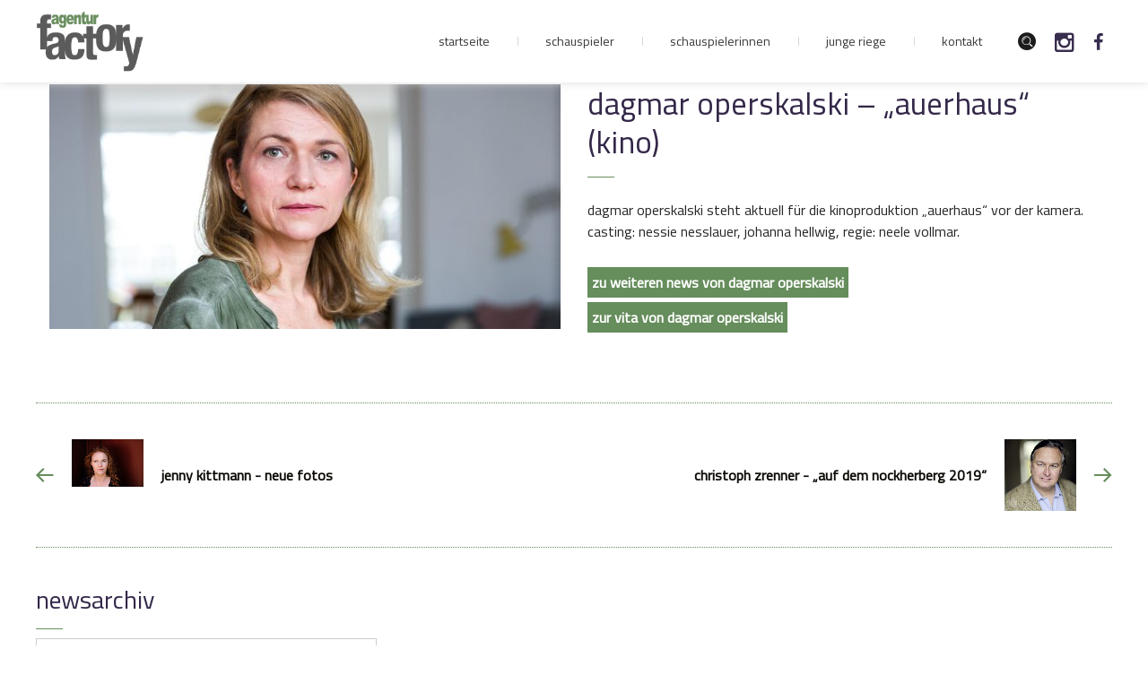

--- FILE ---
content_type: text/html; charset=UTF-8
request_url: https://www.agenturfactory.de/dagmar-operskalski-auerhaus-kino/
body_size: 7739
content:
<!DOCTYPE html>
<!--[if IE ]>
<html class="ie" dir="ltr" lang="de"
	prefix="og: https://ogp.me/ns#" >
<![endif]-->
<!--[if !IE]><!-->
<html dir="ltr" lang="de"
	prefix="og: https://ogp.me/ns#" >
<!--<![endif]-->
<head>
	<meta charset="UTF-8">
	<meta name="viewport" content="user-scalable=no, initial-scale=1, maximum-scale=1, minimum-scale=1, width=device-width, height=device-height"/>
	<meta name="HandheldFriendly" content="true"/>
	<meta http-equiv="X-UA-Compatible" content="IE=edge">
								<link rel="shortcut icon" href="https://www.agenturfactory.de/wp-content/uploads/2017/03/fav.png">
		
			<link rel="profile" href="http://gmpg.org/xfn/11">
	<link rel="pingback" href="https://www.agenturfactory.de/xmlrpc.php">
		<title>dagmar operskalski &#8211; &#8222;auerhaus&#8220; (kino) | agentur factory</title>

		<!-- All in One SEO 4.2.9 - aioseo.com -->
		<meta name="robots" content="max-image-preview:large" />
		<link rel="canonical" href="https://www.agenturfactory.de/dagmar-operskalski-auerhaus-kino/" />
		<meta name="generator" content="All in One SEO (AIOSEO) 4.2.9 " />
		<meta property="og:locale" content="de_DE" />
		<meta property="og:site_name" content="agentur factory | Schauspielagentur mit Sitz in Köln | Vermittlung von Schauspielern für Film-, Fernseh- und Theaterproduktionen" />
		<meta property="og:type" content="article" />
		<meta property="og:title" content="dagmar operskalski &#8211; &#8222;auerhaus&#8220; (kino) | agentur factory" />
		<meta property="og:url" content="https://www.agenturfactory.de/dagmar-operskalski-auerhaus-kino/" />
		<meta property="article:published_time" content="2019-03-11T11:14:58+00:00" />
		<meta property="article:modified_time" content="2019-03-12T14:12:16+00:00" />
		<meta name="twitter:card" content="summary" />
		<meta name="twitter:title" content="dagmar operskalski &#8211; &#8222;auerhaus&#8220; (kino) | agentur factory" />
		<!-- All in One SEO -->

<link rel="alternate" type="application/rss+xml" title="agentur factory &raquo; Feed" href="https://www.agenturfactory.de/feed/" />
<link rel="alternate" type="application/rss+xml" title="agentur factory &raquo; Kommentar-Feed" href="https://www.agenturfactory.de/comments/feed/" />
<script type="text/javascript">
window._wpemojiSettings = {"baseUrl":"https:\/\/s.w.org\/images\/core\/emoji\/14.0.0\/72x72\/","ext":".png","svgUrl":"https:\/\/s.w.org\/images\/core\/emoji\/14.0.0\/svg\/","svgExt":".svg","source":{"concatemoji":"https:\/\/www.agenturfactory.de\/wp-includes\/js\/wp-emoji-release.min.js?ver=6.1.9"}};
/*! This file is auto-generated */
!function(e,a,t){var n,r,o,i=a.createElement("canvas"),p=i.getContext&&i.getContext("2d");function s(e,t){var a=String.fromCharCode,e=(p.clearRect(0,0,i.width,i.height),p.fillText(a.apply(this,e),0,0),i.toDataURL());return p.clearRect(0,0,i.width,i.height),p.fillText(a.apply(this,t),0,0),e===i.toDataURL()}function c(e){var t=a.createElement("script");t.src=e,t.defer=t.type="text/javascript",a.getElementsByTagName("head")[0].appendChild(t)}for(o=Array("flag","emoji"),t.supports={everything:!0,everythingExceptFlag:!0},r=0;r<o.length;r++)t.supports[o[r]]=function(e){if(p&&p.fillText)switch(p.textBaseline="top",p.font="600 32px Arial",e){case"flag":return s([127987,65039,8205,9895,65039],[127987,65039,8203,9895,65039])?!1:!s([55356,56826,55356,56819],[55356,56826,8203,55356,56819])&&!s([55356,57332,56128,56423,56128,56418,56128,56421,56128,56430,56128,56423,56128,56447],[55356,57332,8203,56128,56423,8203,56128,56418,8203,56128,56421,8203,56128,56430,8203,56128,56423,8203,56128,56447]);case"emoji":return!s([129777,127995,8205,129778,127999],[129777,127995,8203,129778,127999])}return!1}(o[r]),t.supports.everything=t.supports.everything&&t.supports[o[r]],"flag"!==o[r]&&(t.supports.everythingExceptFlag=t.supports.everythingExceptFlag&&t.supports[o[r]]);t.supports.everythingExceptFlag=t.supports.everythingExceptFlag&&!t.supports.flag,t.DOMReady=!1,t.readyCallback=function(){t.DOMReady=!0},t.supports.everything||(n=function(){t.readyCallback()},a.addEventListener?(a.addEventListener("DOMContentLoaded",n,!1),e.addEventListener("load",n,!1)):(e.attachEvent("onload",n),a.attachEvent("onreadystatechange",function(){"complete"===a.readyState&&t.readyCallback()})),(e=t.source||{}).concatemoji?c(e.concatemoji):e.wpemoji&&e.twemoji&&(c(e.twemoji),c(e.wpemoji)))}(window,document,window._wpemojiSettings);
</script>
<style type="text/css">
img.wp-smiley,
img.emoji {
	display: inline !important;
	border: none !important;
	box-shadow: none !important;
	height: 1em !important;
	width: 1em !important;
	margin: 0 0.07em !important;
	vertical-align: -0.1em !important;
	background: none !important;
	padding: 0 !important;
}
</style>
	<link rel='stylesheet' id='wp-block-library-css' href='https://www.agenturfactory.de/wp-includes/css/dist/block-library/style.min.css?ver=6.1.9' type='text/css' media='all' />
<link rel='stylesheet' id='classic-theme-styles-css' href='https://www.agenturfactory.de/wp-includes/css/classic-themes.min.css?ver=1' type='text/css' media='all' />
<style id='global-styles-inline-css' type='text/css'>
body{--wp--preset--color--black: #000000;--wp--preset--color--cyan-bluish-gray: #abb8c3;--wp--preset--color--white: #ffffff;--wp--preset--color--pale-pink: #f78da7;--wp--preset--color--vivid-red: #cf2e2e;--wp--preset--color--luminous-vivid-orange: #ff6900;--wp--preset--color--luminous-vivid-amber: #fcb900;--wp--preset--color--light-green-cyan: #7bdcb5;--wp--preset--color--vivid-green-cyan: #00d084;--wp--preset--color--pale-cyan-blue: #8ed1fc;--wp--preset--color--vivid-cyan-blue: #0693e3;--wp--preset--color--vivid-purple: #9b51e0;--wp--preset--gradient--vivid-cyan-blue-to-vivid-purple: linear-gradient(135deg,rgba(6,147,227,1) 0%,rgb(155,81,224) 100%);--wp--preset--gradient--light-green-cyan-to-vivid-green-cyan: linear-gradient(135deg,rgb(122,220,180) 0%,rgb(0,208,130) 100%);--wp--preset--gradient--luminous-vivid-amber-to-luminous-vivid-orange: linear-gradient(135deg,rgba(252,185,0,1) 0%,rgba(255,105,0,1) 100%);--wp--preset--gradient--luminous-vivid-orange-to-vivid-red: linear-gradient(135deg,rgba(255,105,0,1) 0%,rgb(207,46,46) 100%);--wp--preset--gradient--very-light-gray-to-cyan-bluish-gray: linear-gradient(135deg,rgb(238,238,238) 0%,rgb(169,184,195) 100%);--wp--preset--gradient--cool-to-warm-spectrum: linear-gradient(135deg,rgb(74,234,220) 0%,rgb(151,120,209) 20%,rgb(207,42,186) 40%,rgb(238,44,130) 60%,rgb(251,105,98) 80%,rgb(254,248,76) 100%);--wp--preset--gradient--blush-light-purple: linear-gradient(135deg,rgb(255,206,236) 0%,rgb(152,150,240) 100%);--wp--preset--gradient--blush-bordeaux: linear-gradient(135deg,rgb(254,205,165) 0%,rgb(254,45,45) 50%,rgb(107,0,62) 100%);--wp--preset--gradient--luminous-dusk: linear-gradient(135deg,rgb(255,203,112) 0%,rgb(199,81,192) 50%,rgb(65,88,208) 100%);--wp--preset--gradient--pale-ocean: linear-gradient(135deg,rgb(255,245,203) 0%,rgb(182,227,212) 50%,rgb(51,167,181) 100%);--wp--preset--gradient--electric-grass: linear-gradient(135deg,rgb(202,248,128) 0%,rgb(113,206,126) 100%);--wp--preset--gradient--midnight: linear-gradient(135deg,rgb(2,3,129) 0%,rgb(40,116,252) 100%);--wp--preset--duotone--dark-grayscale: url('#wp-duotone-dark-grayscale');--wp--preset--duotone--grayscale: url('#wp-duotone-grayscale');--wp--preset--duotone--purple-yellow: url('#wp-duotone-purple-yellow');--wp--preset--duotone--blue-red: url('#wp-duotone-blue-red');--wp--preset--duotone--midnight: url('#wp-duotone-midnight');--wp--preset--duotone--magenta-yellow: url('#wp-duotone-magenta-yellow');--wp--preset--duotone--purple-green: url('#wp-duotone-purple-green');--wp--preset--duotone--blue-orange: url('#wp-duotone-blue-orange');--wp--preset--font-size--small: 13px;--wp--preset--font-size--medium: 20px;--wp--preset--font-size--large: 36px;--wp--preset--font-size--x-large: 42px;--wp--preset--spacing--20: 0.44rem;--wp--preset--spacing--30: 0.67rem;--wp--preset--spacing--40: 1rem;--wp--preset--spacing--50: 1.5rem;--wp--preset--spacing--60: 2.25rem;--wp--preset--spacing--70: 3.38rem;--wp--preset--spacing--80: 5.06rem;}:where(.is-layout-flex){gap: 0.5em;}body .is-layout-flow > .alignleft{float: left;margin-inline-start: 0;margin-inline-end: 2em;}body .is-layout-flow > .alignright{float: right;margin-inline-start: 2em;margin-inline-end: 0;}body .is-layout-flow > .aligncenter{margin-left: auto !important;margin-right: auto !important;}body .is-layout-constrained > .alignleft{float: left;margin-inline-start: 0;margin-inline-end: 2em;}body .is-layout-constrained > .alignright{float: right;margin-inline-start: 2em;margin-inline-end: 0;}body .is-layout-constrained > .aligncenter{margin-left: auto !important;margin-right: auto !important;}body .is-layout-constrained > :where(:not(.alignleft):not(.alignright):not(.alignfull)){max-width: var(--wp--style--global--content-size);margin-left: auto !important;margin-right: auto !important;}body .is-layout-constrained > .alignwide{max-width: var(--wp--style--global--wide-size);}body .is-layout-flex{display: flex;}body .is-layout-flex{flex-wrap: wrap;align-items: center;}body .is-layout-flex > *{margin: 0;}:where(.wp-block-columns.is-layout-flex){gap: 2em;}.has-black-color{color: var(--wp--preset--color--black) !important;}.has-cyan-bluish-gray-color{color: var(--wp--preset--color--cyan-bluish-gray) !important;}.has-white-color{color: var(--wp--preset--color--white) !important;}.has-pale-pink-color{color: var(--wp--preset--color--pale-pink) !important;}.has-vivid-red-color{color: var(--wp--preset--color--vivid-red) !important;}.has-luminous-vivid-orange-color{color: var(--wp--preset--color--luminous-vivid-orange) !important;}.has-luminous-vivid-amber-color{color: var(--wp--preset--color--luminous-vivid-amber) !important;}.has-light-green-cyan-color{color: var(--wp--preset--color--light-green-cyan) !important;}.has-vivid-green-cyan-color{color: var(--wp--preset--color--vivid-green-cyan) !important;}.has-pale-cyan-blue-color{color: var(--wp--preset--color--pale-cyan-blue) !important;}.has-vivid-cyan-blue-color{color: var(--wp--preset--color--vivid-cyan-blue) !important;}.has-vivid-purple-color{color: var(--wp--preset--color--vivid-purple) !important;}.has-black-background-color{background-color: var(--wp--preset--color--black) !important;}.has-cyan-bluish-gray-background-color{background-color: var(--wp--preset--color--cyan-bluish-gray) !important;}.has-white-background-color{background-color: var(--wp--preset--color--white) !important;}.has-pale-pink-background-color{background-color: var(--wp--preset--color--pale-pink) !important;}.has-vivid-red-background-color{background-color: var(--wp--preset--color--vivid-red) !important;}.has-luminous-vivid-orange-background-color{background-color: var(--wp--preset--color--luminous-vivid-orange) !important;}.has-luminous-vivid-amber-background-color{background-color: var(--wp--preset--color--luminous-vivid-amber) !important;}.has-light-green-cyan-background-color{background-color: var(--wp--preset--color--light-green-cyan) !important;}.has-vivid-green-cyan-background-color{background-color: var(--wp--preset--color--vivid-green-cyan) !important;}.has-pale-cyan-blue-background-color{background-color: var(--wp--preset--color--pale-cyan-blue) !important;}.has-vivid-cyan-blue-background-color{background-color: var(--wp--preset--color--vivid-cyan-blue) !important;}.has-vivid-purple-background-color{background-color: var(--wp--preset--color--vivid-purple) !important;}.has-black-border-color{border-color: var(--wp--preset--color--black) !important;}.has-cyan-bluish-gray-border-color{border-color: var(--wp--preset--color--cyan-bluish-gray) !important;}.has-white-border-color{border-color: var(--wp--preset--color--white) !important;}.has-pale-pink-border-color{border-color: var(--wp--preset--color--pale-pink) !important;}.has-vivid-red-border-color{border-color: var(--wp--preset--color--vivid-red) !important;}.has-luminous-vivid-orange-border-color{border-color: var(--wp--preset--color--luminous-vivid-orange) !important;}.has-luminous-vivid-amber-border-color{border-color: var(--wp--preset--color--luminous-vivid-amber) !important;}.has-light-green-cyan-border-color{border-color: var(--wp--preset--color--light-green-cyan) !important;}.has-vivid-green-cyan-border-color{border-color: var(--wp--preset--color--vivid-green-cyan) !important;}.has-pale-cyan-blue-border-color{border-color: var(--wp--preset--color--pale-cyan-blue) !important;}.has-vivid-cyan-blue-border-color{border-color: var(--wp--preset--color--vivid-cyan-blue) !important;}.has-vivid-purple-border-color{border-color: var(--wp--preset--color--vivid-purple) !important;}.has-vivid-cyan-blue-to-vivid-purple-gradient-background{background: var(--wp--preset--gradient--vivid-cyan-blue-to-vivid-purple) !important;}.has-light-green-cyan-to-vivid-green-cyan-gradient-background{background: var(--wp--preset--gradient--light-green-cyan-to-vivid-green-cyan) !important;}.has-luminous-vivid-amber-to-luminous-vivid-orange-gradient-background{background: var(--wp--preset--gradient--luminous-vivid-amber-to-luminous-vivid-orange) !important;}.has-luminous-vivid-orange-to-vivid-red-gradient-background{background: var(--wp--preset--gradient--luminous-vivid-orange-to-vivid-red) !important;}.has-very-light-gray-to-cyan-bluish-gray-gradient-background{background: var(--wp--preset--gradient--very-light-gray-to-cyan-bluish-gray) !important;}.has-cool-to-warm-spectrum-gradient-background{background: var(--wp--preset--gradient--cool-to-warm-spectrum) !important;}.has-blush-light-purple-gradient-background{background: var(--wp--preset--gradient--blush-light-purple) !important;}.has-blush-bordeaux-gradient-background{background: var(--wp--preset--gradient--blush-bordeaux) !important;}.has-luminous-dusk-gradient-background{background: var(--wp--preset--gradient--luminous-dusk) !important;}.has-pale-ocean-gradient-background{background: var(--wp--preset--gradient--pale-ocean) !important;}.has-electric-grass-gradient-background{background: var(--wp--preset--gradient--electric-grass) !important;}.has-midnight-gradient-background{background: var(--wp--preset--gradient--midnight) !important;}.has-small-font-size{font-size: var(--wp--preset--font-size--small) !important;}.has-medium-font-size{font-size: var(--wp--preset--font-size--medium) !important;}.has-large-font-size{font-size: var(--wp--preset--font-size--large) !important;}.has-x-large-font-size{font-size: var(--wp--preset--font-size--x-large) !important;}
.wp-block-navigation a:where(:not(.wp-element-button)){color: inherit;}
:where(.wp-block-columns.is-layout-flex){gap: 2em;}
.wp-block-pullquote{font-size: 1.5em;line-height: 1.6;}
</style>
<link rel='stylesheet' id='contact-form-7-css' href='https://www.agenturfactory.de/wp-content/plugins/contact-form-7/includes/css/styles.css?ver=5.3.2' type='text/css' media='all' />
<link rel='stylesheet' id='plugins-css' href='https://www.agenturfactory.de/wp-content/themes/faxhion/assets/css/plugins.css?ver=6.1.9' type='text/css' media='all' />
<link rel='stylesheet' id='fontawesome-css' href='https://www.agenturfactory.de/wp-content/themes/faxhion/assets/css/font-awesome.min.css?ver=6.1.9' type='text/css' media='all' />
<link rel='stylesheet' id='style-css' href='https://www.agenturfactory.de/wp-content/themes/faxhion/assets/css/main.css?ver=6.1.9' type='text/css' media='all' />
<link rel='stylesheet' id='faxhion-custom-css' href='https://www.agenturfactory.de/wp-content/themes/faxhion/assets/css/skin.php?ver=6.1.9' type='text/css' media='all' />
<link rel='stylesheet' id='ms-main-css' href='https://www.agenturfactory.de/wp-content/plugins/masterslider/public/assets/css/masterslider.main.css?ver=3.2.2' type='text/css' media='all' />
<link rel='stylesheet' id='ms-custom-css' href='https://www.agenturfactory.de/wp-content/uploads/masterslider/custom.css?ver=76.7' type='text/css' media='all' />
<link rel='stylesheet' id='custom-css-css' href='https://www.agenturfactory.de/wp-content/plugins/fabioshortcode/assets/css/custom.css?ver=6.1.9' type='text/css' media='all' />
<script type='text/javascript' src='https://www.agenturfactory.de/wp-includes/js/jquery/jquery.min.js?ver=3.6.1' id='jquery-core-js'></script>
<script type='text/javascript' src='https://www.agenturfactory.de/wp-includes/js/jquery/jquery-migrate.min.js?ver=3.3.2' id='jquery-migrate-js'></script>
<link rel="https://api.w.org/" href="https://www.agenturfactory.de/wp-json/" /><link rel="alternate" type="application/json" href="https://www.agenturfactory.de/wp-json/wp/v2/posts/22733" /><link rel="EditURI" type="application/rsd+xml" title="RSD" href="https://www.agenturfactory.de/xmlrpc.php?rsd" />
<link rel="wlwmanifest" type="application/wlwmanifest+xml" href="https://www.agenturfactory.de/wp-includes/wlwmanifest.xml" />
<meta name="generator" content="WordPress 6.1.9" />
<link rel='shortlink' href='https://www.agenturfactory.de/?p=22733' />
<link rel="alternate" type="application/json+oembed" href="https://www.agenturfactory.de/wp-json/oembed/1.0/embed?url=https%3A%2F%2Fwww.agenturfactory.de%2Fdagmar-operskalski-auerhaus-kino%2F" />
<link rel="alternate" type="text/xml+oembed" href="https://www.agenturfactory.de/wp-json/oembed/1.0/embed?url=https%3A%2F%2Fwww.agenturfactory.de%2Fdagmar-operskalski-auerhaus-kino%2F&#038;format=xml" />
<script>var ms_grabbing_curosr='https://www.agenturfactory.de/wp-content/plugins/masterslider/public/assets/css/common/grabbing.cur',ms_grab_curosr='https://www.agenturfactory.de/wp-content/plugins/masterslider/public/assets/css/common/grab.cur';</script>
<meta name="generator" content="MasterSlider 3.2.2 - Responsive Touch Image Slider" />
<meta name="generator" content="Powered by WPBakery Page Builder - drag and drop page builder for WordPress."/>
<!--[if lte IE 9]><link rel="stylesheet" type="text/css" href="https://www.agenturfactory.de/wp-content/plugins/js_composer/assets/css/vc_lte_ie9.min.css" media="screen"><![endif]--><!--[if IE 9]> <script>var _fusionParallaxIE9 = true;</script> <![endif]--><noscript><style type="text/css"> .wpb_animate_when_almost_visible { opacity: 1; }</style></noscript>	<!-- Le HTML5 shim, for IE6-8 support of HTML5 elements -->
	<!--[if IE]>
	<script src="https://www.agenturfactory.de/wp-content/themes/faxhion/assets/js/html5.js"></script>
	<![endif]-->
</head>
<body data-smoothscrolling class="post-template-default single single-post postid-22733 single-format-standard _masterslider _msp_version_3.2.2 group-blog singular no-page-tagline no-breadcrumbs wpb-js-composer js-comp-ver-5.4.7 vc_responsive" style="">
<div id="csmx-page">
	
<div class="container-fluid overlay" id="overlay">
    <div id="naviposition">

        <div id="mobilenavwrapper">
             <ul id="menu-hauptmenue" class="csmx-mobile-navigation dl-menu dl-menuopen"><li id="menu-item-18603" class="menu-item menu-item-type-post_type menu-item-object-page menu-item-home menu-item-18603"><a href="https://www.agenturfactory.de/">Startseite</a></li>
<li id="menu-item-18605" class="menu-item menu-item-type-post_type menu-item-object-page menu-item-18605"><a href="https://www.agenturfactory.de/schauspieler/">Schauspieler</a></li>
<li id="menu-item-19327" class="menu-item menu-item-type-post_type menu-item-object-page menu-item-19327"><a href="https://www.agenturfactory.de/schauspielerinnen/">Schauspielerinnen</a></li>
<li id="menu-item-19317" class="menu-item menu-item-type-post_type menu-item-object-page menu-item-19317"><a href="https://www.agenturfactory.de/junge-riege/">Junge Riege</a></li>
</ul>            <ul id="mobilekontaklink">
             <li><a href="https://www.agenturfactory.de/kontakt/">Kontakt</a></li>
            </ul>
            <ul id="metanav">
<!--
                <li><a href="#csmx-searchpopup" data-magnific-rel="inline" data-class="quick-search" id="quick_search">suche</a>
                    <aside id="csmx-searchpopup" class="mfp-hide">

                        <form method="get" action="http://www.agenturfactory.com/factory_2016/">
                            <label></label>
                            <input type="search" name="s" class="search-query" placeholder="Suchbegriff" value="">
                            <button type="submit"><i class="icon-quick-search"></i><i class="icon-search"></i>
                            </button>
                        </form>
                    </aside>
                </li>
-->
                <li>	<a href="#csmx-searchpopup" data-magnific-rel="inline" data-class="quick-search" id="quick_search"><i class="icon-quick-search"></i></a>
	<aside id="csmx-searchpopup" class="mfp-hide">
		<!-- search form -->
<form method="get" action="https://www.agenturfactory.de/">
	<label> </label>
	<input type="search" name="s" class="search-query" placeholder="Suchbegriff" value="">
	<button type="submit"><i class="icon-quick-search"></i><i class="icon-search"></i></button>
</form>
<!-- #search form -->	</aside>
</li>
                <li>
                   <a href="https://www.instagram.com/agenturfactory" target="_blank">
                        <i class="icon-instagram"></i>
                    </a>
                </li>
                <li>
                    <a href="https://www.facebook.com/agenturfactory" target="_blank">
                        <i class="icon-facebook"></i>
                    </a>
                </li>
                 
                
            </ul>
        </div>

    </div>
</div>		<!-- header -->
	<header class="csmx-header  header--light style1" 			data-header-slide-class="header--dark" data-offset="100" data-stick-class="header--slide"
			data-unstick-class="header--unslide">
				<div class="container">
			<!-- logo -->
<div class="csmx-logo-badge">
			<img data-retina="https://www.agenturfactory.de/wp-content/themes/faxhion/assets/images/logo-badge2x.png" src="https://www.agenturfactory.de/wp-content/themes/faxhion/assets/images/logo-badge.png" class="logoimg logo--light" alt="agentur factory">
	<img data-retina="https://www.agenturfactory.de/wp-content/themes/faxhion/assets/images/logo-dark-badge2x.png" src="https://www.agenturfactory.de/wp-content/themes/faxhion/assets/images/logo-dark-badge.png" class="logoimg logo--dark" alt="agentur factory">
</div>
<div class="csmx-logo">
		<a href="https://www.agenturfactory.de/">
		<img data-retina="https://www.agenturfactory.de/wp-content/uploads/2017/03/agenturfactory-logo.png" src="https://www.agenturfactory.de/wp-content/uploads/2017/03/agenturfactory-logo.png" class="logoimg logo--light" alt="agentur factory">
		<img data-retina="https://www.agenturfactory.de/wp-content/uploads/2017/03/agenturfactory-logo.png" src="https://www.agenturfactory.de/wp-content/uploads/2017/03/agenturfactory-logo.png" class="logoimg logo--dark" alt="agentur factory">
	</a>
</div>
<!-- #logo -->			<nav class="csmx-navigation">
				<ul id="primary-navigation" class="csmx-primary-navigation"><li class="menu-item menu-item-type-post_type menu-item-object-page menu-item-home menu-item-18603"><a href="https://www.agenturfactory.de/">Startseite</a></li>
<li class="menu-item menu-item-type-post_type menu-item-object-page menu-item-18605"><a href="https://www.agenturfactory.de/schauspieler/">Schauspieler</a></li>
<li class="menu-item menu-item-type-post_type menu-item-object-page menu-item-19327"><a href="https://www.agenturfactory.de/schauspielerinnen/">Schauspielerinnen</a></li>
<li class="menu-item menu-item-type-post_type menu-item-object-page menu-item-19317"><a href="https://www.agenturfactory.de/junge-riege/">Junge Riege</a></li>
</ul>	<ul class="csmx-primary-navigation">
             <li class="menu-item menu-item-type-post_type menu-item-object-page menu-item-home kontakwrapper page_item page-item-19618 current_page_item menu-item-19688 "><a href="https://www.agenturfactory.de/kontakt/">Kontakt</a></li>
            </ul>
            <ul class="metanav">
<!--
                <li><a href="#csmx-searchpopup" data-magnific-rel="inline" data-class="quick-search" id="quick_search">suche</a>
                    <aside id="csmx-searchpopup" class="mfp-hide">

                        <form method="get" action="http://www.agenturfactory.com/factory_2016/">
                            <label></label>
                            <input type="search" name="s" class="search-query" placeholder="Suchbegriff" value="">
                            <button type="submit"><i class="icon-quick-search"></i><i class="icon-search"></i>
                            </button>
                        </form>
                    </aside>
                </li>
-->
                <li>	<a href="#csmx-searchpopup" data-magnific-rel="inline" data-class="quick-search" id="quick_search"><i class="icon-quick-search"></i></a>
	<aside id="csmx-searchpopup" class="mfp-hide">
		<!-- search form -->
<form method="get" action="https://www.agenturfactory.de/">
	<label> </label>
	<input type="search" name="s" class="search-query" placeholder="Suchbegriff" value="">
	<button type="submit"><i class="icon-quick-search"></i><i class="icon-search"></i></button>
</form>
<!-- #search form -->	</aside>
</li>
                <li class="twitter">
                
                    <a href="https://www.instagram.com/agenturfactory" target="_blank">
                        <i class="icon-instagram"></i>
                    </a>
                
                </li>
                <li class="facebook">
                    <a href="https://www.facebook.com/agenturfactory" target="_blank">
                        <i class="icon-facebook"></i>
                    </a>
                </li>
                
            </ul>
	
	
	
				
				                
                <div class="mobile-menu-toggle toggle-button toggle-nanactive " id="toggle"><span class="bar top"></span><span class="bar mid"></span><span class="bar bottom"></span></div>
				
			</nav>
		</div>
	</header>
	<!-- #header -->
	<div class="csmx-section">
		<div class="container ">
			<div class="csmx-main-content">
								<div class="col-md-6">
                    <div class="singlepageimage">
						<div class="csmx-media">
		<a href="https://www.agenturfactory.de/dagmar-operskalski-auerhaus-kino/" title="dagmar operskalski &#8211; &#8222;auerhaus&#8220; (kino)" target="_blank">
			<img src="https://www.agenturfactory.de/wp-content/uploads/2018/05/Dagmar_Operskalski_by_Henrik_Pfeifer_2_427-600x287.jpg" class="attachment-thumbnail size-thumbnail" alt="" decoding="async" />		</a>
		<span class="overlay-background"></span>
		<span class="overlay-border"></span>
	</div>
		<!-- meta tag-->
	<div class="post-date">
		<time datetime="2019-03-11T12:14:58+01:00">11 März<span class="year"> 2019</span><span class="hour">12:14</span></time>
	</div>
                        </div>
				</div>
				<div class="col-md-6 hideimage postentry">
					<article data-src="unterseite" itemscope itemtype="http://schema.org/BlogPosting" class="post-22733 post type-post status-publish format-standard hentry category-dagmar-operskalski-neues category-neues" id="post-22733">
					<h2 class="csmx-section-title">dagmar operskalski &#8211; &#8222;auerhaus&#8220; (kino)</h2>
										<div class="entry-content">
						<!-- post content -->
                        
						                        <p>dagmar operskalski steht aktuell für die kinoproduktion &#8222;auerhaus&#8220; vor der kamera. casting: nessie nesslauer, johanna hellwig, regie: neele vollmar.</p>
<p><span class="fac_news_entry_links"><a class="fac_news_entry_link" href="/category/neues/dagmar-operskalski-neues/">zu weiteren news von dagmar operskalski</a> <a class="fac_news_entry_link" href="/schauspielerinnen/dagmar-operskalski">zur vita von dagmar operskalski</a></span></p>
																	</div>
				</article>
				</div>
				<!-- blog page post-->
				
				<!-- post nav -->
<div class="csmx-post-nav clearfix">
	<div class="row">
		<div class="col-sm-6">
							<a href="https://www.agenturfactory.de/jenny-kittmann-neue-fotos/" title="jenny kittmann - neue fotos">
					<i class="icon-navigation-prev"></i>
					<div class="thumb"><div class="csmx-media"><img src="https://www.agenturfactory.de/wp-content/uploads/2019/03/DSC_9262©MKnickriem.jpg" alt=""><span class="overlay-border"></span></div></div>					<div>
						<strong>jenny kittmann - neue fotos</strong><br>
<!--						<time datetime="2019-03-11T12:14:58+01:00">11 / März</time>-->
					</div>
				</a>
					</div>
		<div class="col-sm-6 next-post">
							<!-- next project -->
				<a href="https://www.agenturfactory.de/christoph-zrenner-auf-dem-nockherberg-2019/" title="christoph zrenner - „auf dem nockherberg 2019“">
					<div>
						<strong>christoph zrenner - „auf dem nockherberg 2019“</strong><br>
<!--						<time datetime="2019-03-11T12:14:58+01:00">11 / März</time>-->
					</div>
					<div class="thumb"><div class="csmx-media"><img src="https://www.agenturfactory.de/wp-content/uploads/2018/05/GSA2963.jpg" alt=""><span class="overlay-border"></span></div></div>					<i class="icon-navigation-next"></i>
				</a>
				<!-- #next project -->
					</div>
	</div>

</div>
<!-- #post nav -->                <div class="row">
                <div class="col-md-4">		<!-- blog sidebar-->
		<div class="csmx-sidebar">
			<!-- widgets wrapper -->
			<aside id="archives-3" class="widget widget_archive"><h3>Newsarchiv</h3>		<label class="screen-reader-text" for="archives-dropdown-3">Newsarchiv</label>
		<select id="archives-dropdown-3" name="archive-dropdown">
			
			<option value="">Monat auswählen</option>
				<option value='https://www.agenturfactory.de/2026/01/'> Januar 2026 </option>
	<option value='https://www.agenturfactory.de/2025/12/'> Dezember 2025 </option>
	<option value='https://www.agenturfactory.de/2025/11/'> November 2025 </option>
	<option value='https://www.agenturfactory.de/2025/10/'> Oktober 2025 </option>
	<option value='https://www.agenturfactory.de/2025/09/'> September 2025 </option>
	<option value='https://www.agenturfactory.de/2025/08/'> August 2025 </option>
	<option value='https://www.agenturfactory.de/2025/07/'> Juli 2025 </option>
	<option value='https://www.agenturfactory.de/2025/06/'> Juni 2025 </option>
	<option value='https://www.agenturfactory.de/2025/05/'> Mai 2025 </option>
	<option value='https://www.agenturfactory.de/2025/04/'> April 2025 </option>
	<option value='https://www.agenturfactory.de/2025/03/'> März 2025 </option>
	<option value='https://www.agenturfactory.de/2025/02/'> Februar 2025 </option>
	<option value='https://www.agenturfactory.de/2025/01/'> Januar 2025 </option>
	<option value='https://www.agenturfactory.de/2024/12/'> Dezember 2024 </option>
	<option value='https://www.agenturfactory.de/2024/11/'> November 2024 </option>
	<option value='https://www.agenturfactory.de/2024/10/'> Oktober 2024 </option>
	<option value='https://www.agenturfactory.de/2024/09/'> September 2024 </option>
	<option value='https://www.agenturfactory.de/2024/08/'> August 2024 </option>
	<option value='https://www.agenturfactory.de/2024/07/'> Juli 2024 </option>
	<option value='https://www.agenturfactory.de/2024/06/'> Juni 2024 </option>
	<option value='https://www.agenturfactory.de/2024/05/'> Mai 2024 </option>
	<option value='https://www.agenturfactory.de/2024/04/'> April 2024 </option>
	<option value='https://www.agenturfactory.de/2024/03/'> März 2024 </option>
	<option value='https://www.agenturfactory.de/2024/02/'> Februar 2024 </option>
	<option value='https://www.agenturfactory.de/2024/01/'> Januar 2024 </option>
	<option value='https://www.agenturfactory.de/2023/12/'> Dezember 2023 </option>
	<option value='https://www.agenturfactory.de/2023/11/'> November 2023 </option>
	<option value='https://www.agenturfactory.de/2023/10/'> Oktober 2023 </option>
	<option value='https://www.agenturfactory.de/2023/09/'> September 2023 </option>
	<option value='https://www.agenturfactory.de/2023/08/'> August 2023 </option>
	<option value='https://www.agenturfactory.de/2023/07/'> Juli 2023 </option>
	<option value='https://www.agenturfactory.de/2023/06/'> Juni 2023 </option>
	<option value='https://www.agenturfactory.de/2023/05/'> Mai 2023 </option>
	<option value='https://www.agenturfactory.de/2023/04/'> April 2023 </option>
	<option value='https://www.agenturfactory.de/2023/03/'> März 2023 </option>
	<option value='https://www.agenturfactory.de/2023/02/'> Februar 2023 </option>
	<option value='https://www.agenturfactory.de/2023/01/'> Januar 2023 </option>
	<option value='https://www.agenturfactory.de/2022/12/'> Dezember 2022 </option>
	<option value='https://www.agenturfactory.de/2022/11/'> November 2022 </option>
	<option value='https://www.agenturfactory.de/2022/10/'> Oktober 2022 </option>
	<option value='https://www.agenturfactory.de/2022/09/'> September 2022 </option>
	<option value='https://www.agenturfactory.de/2022/08/'> August 2022 </option>
	<option value='https://www.agenturfactory.de/2022/07/'> Juli 2022 </option>
	<option value='https://www.agenturfactory.de/2022/06/'> Juni 2022 </option>
	<option value='https://www.agenturfactory.de/2022/05/'> Mai 2022 </option>
	<option value='https://www.agenturfactory.de/2022/04/'> April 2022 </option>
	<option value='https://www.agenturfactory.de/2022/03/'> März 2022 </option>
	<option value='https://www.agenturfactory.de/2022/02/'> Februar 2022 </option>
	<option value='https://www.agenturfactory.de/2022/01/'> Januar 2022 </option>
	<option value='https://www.agenturfactory.de/2021/12/'> Dezember 2021 </option>
	<option value='https://www.agenturfactory.de/2021/11/'> November 2021 </option>
	<option value='https://www.agenturfactory.de/2021/10/'> Oktober 2021 </option>
	<option value='https://www.agenturfactory.de/2021/09/'> September 2021 </option>
	<option value='https://www.agenturfactory.de/2021/08/'> August 2021 </option>
	<option value='https://www.agenturfactory.de/2021/07/'> Juli 2021 </option>
	<option value='https://www.agenturfactory.de/2021/06/'> Juni 2021 </option>
	<option value='https://www.agenturfactory.de/2021/05/'> Mai 2021 </option>
	<option value='https://www.agenturfactory.de/2021/04/'> April 2021 </option>
	<option value='https://www.agenturfactory.de/2021/03/'> März 2021 </option>
	<option value='https://www.agenturfactory.de/2021/02/'> Februar 2021 </option>
	<option value='https://www.agenturfactory.de/2021/01/'> Januar 2021 </option>
	<option value='https://www.agenturfactory.de/2020/12/'> Dezember 2020 </option>
	<option value='https://www.agenturfactory.de/2020/11/'> November 2020 </option>
	<option value='https://www.agenturfactory.de/2020/10/'> Oktober 2020 </option>
	<option value='https://www.agenturfactory.de/2020/09/'> September 2020 </option>
	<option value='https://www.agenturfactory.de/2020/08/'> August 2020 </option>
	<option value='https://www.agenturfactory.de/2020/07/'> Juli 2020 </option>
	<option value='https://www.agenturfactory.de/2020/06/'> Juni 2020 </option>
	<option value='https://www.agenturfactory.de/2020/05/'> Mai 2020 </option>
	<option value='https://www.agenturfactory.de/2020/04/'> April 2020 </option>
	<option value='https://www.agenturfactory.de/2020/03/'> März 2020 </option>
	<option value='https://www.agenturfactory.de/2020/02/'> Februar 2020 </option>
	<option value='https://www.agenturfactory.de/2020/01/'> Januar 2020 </option>
	<option value='https://www.agenturfactory.de/2019/12/'> Dezember 2019 </option>
	<option value='https://www.agenturfactory.de/2019/11/'> November 2019 </option>
	<option value='https://www.agenturfactory.de/2019/10/'> Oktober 2019 </option>
	<option value='https://www.agenturfactory.de/2019/09/'> September 2019 </option>
	<option value='https://www.agenturfactory.de/2019/08/'> August 2019 </option>
	<option value='https://www.agenturfactory.de/2019/07/'> Juli 2019 </option>
	<option value='https://www.agenturfactory.de/2019/06/'> Juni 2019 </option>
	<option value='https://www.agenturfactory.de/2019/05/'> Mai 2019 </option>
	<option value='https://www.agenturfactory.de/2019/04/'> April 2019 </option>
	<option value='https://www.agenturfactory.de/2019/03/'> März 2019 </option>
	<option value='https://www.agenturfactory.de/2019/02/'> Februar 2019 </option>
	<option value='https://www.agenturfactory.de/2019/01/'> Januar 2019 </option>
	<option value='https://www.agenturfactory.de/2018/12/'> Dezember 2018 </option>
	<option value='https://www.agenturfactory.de/2018/11/'> November 2018 </option>
	<option value='https://www.agenturfactory.de/2018/10/'> Oktober 2018 </option>
	<option value='https://www.agenturfactory.de/2018/09/'> September 2018 </option>
	<option value='https://www.agenturfactory.de/2018/08/'> August 2018 </option>
	<option value='https://www.agenturfactory.de/2018/07/'> Juli 2018 </option>
	<option value='https://www.agenturfactory.de/2018/06/'> Juni 2018 </option>
	<option value='https://www.agenturfactory.de/2018/05/'> Mai 2018 </option>
	<option value='https://www.agenturfactory.de/2018/04/'> April 2018 </option>
	<option value='https://www.agenturfactory.de/2018/03/'> März 2018 </option>
	<option value='https://www.agenturfactory.de/2018/02/'> Februar 2018 </option>
	<option value='https://www.agenturfactory.de/2018/01/'> Januar 2018 </option>
	<option value='https://www.agenturfactory.de/2017/12/'> Dezember 2017 </option>
	<option value='https://www.agenturfactory.de/2017/11/'> November 2017 </option>
	<option value='https://www.agenturfactory.de/2017/10/'> Oktober 2017 </option>
	<option value='https://www.agenturfactory.de/2017/09/'> September 2017 </option>
	<option value='https://www.agenturfactory.de/2017/08/'> August 2017 </option>
	<option value='https://www.agenturfactory.de/2017/07/'> Juli 2017 </option>
	<option value='https://www.agenturfactory.de/2017/06/'> Juni 2017 </option>
	<option value='https://www.agenturfactory.de/2017/05/'> Mai 2017 </option>
	<option value='https://www.agenturfactory.de/2017/04/'> April 2017 </option>
	<option value='https://www.agenturfactory.de/2017/03/'> März 2017 </option>
	<option value='https://www.agenturfactory.de/2017/02/'> Februar 2017 </option>
	<option value='https://www.agenturfactory.de/2017/01/'> Januar 2017 </option>

		</select>

<script type="text/javascript">
/* <![CDATA[ */
(function() {
	var dropdown = document.getElementById( "archives-dropdown-3" );
	function onSelectChange() {
		if ( dropdown.options[ dropdown.selectedIndex ].value !== '' ) {
			document.location.href = this.options[ this.selectedIndex ].value;
		}
	}
	dropdown.onchange = onSelectChange;
})();
/* ]]> */
</script>
			</aside>			<!-- #widgets wrapper -->
		</div>
		<!-- #blog sidebar-->
	</div>
                </div>
			</div>
			
		</div>
	</div>
	<!-- #Main -->
	<!-- Start Footer -->
	<footer id="csmx-footer" class="">
				<div class="csmx-copyright-bar-wrapper">
			<div class="container">
				<div class="copyright-bar">
                    <a style="float:left;">Copyright &copy; 2026 agenturfactory</a>
                    <a href="/impressum"  style="float:right">Impressum &amp; Datenschutzerklärung</a>
                  
					<div class="lnk_scrollup_wrapper"><a href="#" class="lnk_scrollup"></a></div>

				</div>
			</div>
		</div>
	</footer>
	<!-- End Footer -->
</div>
<script type='text/javascript' id='contact-form-7-js-extra'>
/* <![CDATA[ */
var wpcf7 = {"apiSettings":{"root":"https:\/\/www.agenturfactory.de\/wp-json\/contact-form-7\/v1","namespace":"contact-form-7\/v1"}};
/* ]]> */
</script>
<script type='text/javascript' src='https://www.agenturfactory.de/wp-content/plugins/contact-form-7/includes/js/scripts.js?ver=5.3.2' id='contact-form-7-js'></script>
<script type='text/javascript' src='https://www.agenturfactory.de/wp-content/themes/faxhion/assets/js/modernizr.custom.js' id='faxhion-modernizr-js'></script>
<script type='text/javascript' src='https://www.agenturfactory.de/wp-content/themes/faxhion/assets/js/TweenMax.min.js' id='tweenmax-js'></script>
<script type='text/javascript' src='https://www.agenturfactory.de/wp-content/themes/faxhion/assets/js/ScrollToPlugin.min.js' id='scrollTo-js'></script>
<script type='text/javascript' src='https://www.agenturfactory.de/wp-content/themes/faxhion/assets/js/isotope.pkgd.min.js' id='faxhion-isotope-js'></script>
<script type='text/javascript' src='https://www.agenturfactory.de/wp-content/themes/faxhion/assets/js/source/plugins.js' id='faxhion-plugins-js'></script>
<script type='text/javascript' id='main-js-extra'>
/* <![CDATA[ */
var csmxajax = {"url":"https:\/\/www.agenturfactory.de\/wp-admin\/admin-ajax.php"};
var disable_parallax = "false";
/* ]]> */
</script>
<script type='text/javascript' src='https://www.agenturfactory.de/wp-content/themes/faxhion/assets/js/source/main.js' id='main-js'></script>
<script type='text/javascript' src='https://www.agenturfactory.de/wp-content/plugins/fabioshortcode/assets/js/main.js?ver=6.1.9' id='myjs-js'></script>
</body>
</html>

--- FILE ---
content_type: text/css
request_url: https://www.agenturfactory.de/wp-content/plugins/fabioshortcode/assets/css/custom.css?ver=6.1.9
body_size: 5858
content:

/*GLOBAL*/


/*OVERRIDE FAXHION*/

.csmx-section {
	padding: 0px !important;
	;
}

.page-id-19854 .master-slider {
	margin: 0 auto !important;
	-moz-transform: translate3d(0, 0, 1px);
	max-width: 1500px !important;
}



.ms-slide-info {
	overflow: auto;
	height: 100%;
}

.itemlanguage_de .bolder,
.itemlanguage_en .bolder {
	font-weight: bolder;
	float: left;
	white-space: pre;
}

.wrapperhref {
	width: 100%;
    height: 100%;
    position: absolute;
    z-index: 9;
}

.yearwrapper {
	float: left;
	white-space: pre;
	width: 105px;
}

.languagegerman .filmografie_de .textwrapper,
.languageenglisch .filmografie_en .textwrapper,
.itemlanguage_de .textwrapper,
.itemlanguage_en .textwrapper {
	overflow: auto;
	margin-top: auto;
	display: block;
	height: auto;
	overflow: hidden;
}


/* latin-ext */

@font-face {
	font-family: 'Titillium Web';
	font-style: normal;
	font-weight: 400;
	src: local('Titillium Web Regular'), local('TitilliumWeb-Regular'), url(https://fonts.gstatic.com/s/titilliumweb/v6/NaPecZTIAOhVxoMyOr9n_E7fdM3mDaZRbryhsA.woff2) format('woff2');
	unicode-range: U+0100-024F, U+0259, U+1E00-1EFF, U+2020, U+20A0-20AB, U+20AD-20CF, U+2113, U+2C60-2C7F, U+A720-A7FF;
}

@font-face {
	font-family: 'Titillium Web';
	font-style: normal;
	font-weight: 400;
	src: local('Titillium Web Regular'), local('TitilliumWeb-Regular'), url(https://fonts.gstatic.com/s/titilliumweb/v6/NaPecZTIAOhVxoMyOr9n_E7fdMPmDaZRbrw.woff2) format('woff2');
	unicode-range: U+0000-00FF, U+0131, U+0152-0153, U+02BB-02BC, U+02C6, U+02DA, U+02DC, U+2000-206F, U+2074, U+20AC, U+2122, U+2191, U+2193, U+2212, U+2215, U+FEFF, U+FFFD;
}

body {
	padding-top: 94px;
	background-color: #fff !important;
	text-transform: lowercase !important;
	font-family: "Titillium Web" !important;
}


/*
.master-slider {
	width: 100% !important;
}
*/

a,
p,
span,
div,
h1,
h2,
h3,
h4,
h5,
h6 {
	font-family: "Titillium Web" !important;
}

input[type=submit],
button,
.button,
.csmx-btn {
	font-family: "Titillium Web";
}

.mfp .mfp-title {
	font-family: "Titillium Web";
}

.mfp-downloadimage {
	display: none;
}

.bordercolor2,
input[type=submit].btn-bordered,
button.btn-bordered,
.button.btn-bordered,
.csmx-btn.btn-bordered,
.csmx-header.header-fixed.style2,
.csmx-primary-navigation > li ul > li a:hover,
.csmx-white-color.input[type=submit].btn-bordered:hover,
.csmx-white-color.csmx-btn.btn-bordered:hover,
.csmx-blog.blog-masonry article:hover .entry-content,
.post.blog-masonry article:hover .entry-content,
.csmx-search-results .entry-content:hover,
.wpb_text_column ul li:before,
.csmx-section-title:after,
.csmx-bordered-box:hover,
.csmx-contact-info ul a:hover,
.csmx-contact-info.contact-info-hovered:hover,
.widget a:hover,
.widget.csmx-widget-tags a:hover,
.wpcf7-validation-errors {
	border-color: #668D5C;
}

.color2,
a:hover,
input[type=submit].btn-bordered,
button.btn-bordered,
.button.btn-bordered,
.csmx-btn.btn-bordered,
.csmx-primary-navigation > li > a:hover,
.csmx-primary-navigation > li.current-menu-parent > a,
.csmx-primary-navigation > li.current-menu-item > a,
.dl-menuwrapper li a:hover,
.csmx-btn:hover,
.csmx-breadcrumb,
.csmx-bg-transparent-onhover:hover .vc_icon_element.vc_icon_element-outer .vc_icon_element-inner.vc_icon_element-color-black .vc_icon_element-icon,
.csmx-pagination-numless a:hover,
.csmx-blog article.post.sticky .sticky-label,
.post article.post.sticky .sticky-label,
.csmx-blog .entry-comment a span,
.post .entry-comment a span,
.csmx-blog.blog-small-media article .entry-thumbnail .post-date,
.post.blog-small-media article .entry-thumbnail .post-date,
.csmx-comment-section .comments-title span,
.csmx-comment-section .csmx-comments .comment-date,
.csmx-portfolio .portfolio-item h6,
.csmx-portfolio .portfolio-item .csmx-love,
#csmx-searchpopup label span,
.owl-theme .owl-nav[class*='owl-']:hover,
.csmx-testimonials.style-2 h6,
.csmx-testimonials.style-2 blockquote:before,
.csmx-love,
.csmx-icon-box.csmx-style-1:hover h4,
.csmx-icon-box.csmx-style-2:hover h4,
.csmx-contact-info ul p:first-of-type,
.widget.csmx-widget-popular-posts li time,
.csmx-dark-background .widget.csmx-widget-contact-info p:first-of-type,
.widget.csmx-widget-twitter .tweet a,
.widget.csmx-widget-tags a,
.wpcf7-validation-errors,
.mfp .mfp-arrow:hover {
	color: #668D5C;
}


/*
.col-xs-1, .col-sm-1, .col-md-1, .col-lg-1, .col-xs-2, .col-sm-2, .col-md-2, .col-lg-2, .col-xs-3, .col-sm-3, .col-md-3, .col-lg-3, .col-xs-4, .col-sm-4, .col-md-4, .col-lg-4, .col-xs-5, .col-sm-5, .col-md-5, .col-lg-5, .col-xs-6, .col-sm-6, .col-md-6, .col-lg-6, .col-xs-7, .col-sm-7, .col-md-7, .col-lg-7, .col-xs-8, .col-sm-8, .col-md-8, .col-lg-8, .col-xs-9, .col-sm-9, .col-md-9, .col-lg-9, .col-xs-10, .col-sm-10, .col-md-10, .col-lg-10, .col-xs-11, .col-sm-11, .col-md-11, .col-lg-11, .col-xs-12, .col-sm-12, .col-md-12, .col-lg-12 {
    padding-left: 0px;
    padding-right: 0px; 
}
*/

.page-fullwidth .container {
	width: 100%;
	padding-left: 0px;
	padding-right: 0px;
}

.post-date {
	display: none !important;
}

.backgroundcolor1,
::-moz-selection,
pre,
.csmx-topbar ul a:hover,
.header--dark .csmx-primary-navigation > li > a:after,
.csmx-pagination-numless a:hover,
.csmx-blog.blog-masonry article:hover .entry-thumbnail .post-date,
.post.blog-masonry article:hover .entry-thumbnail .post-date,
.csmx-blog.blog-grid article:hover .entry-thumbnail .post-date,
.post.blog-grid article:hover .entry-thumbnail .post-date,
.csmx-social-share.active .social-share-buttons,
.csmx-portfolio.style-3 .model-thumb .btn-more,
.skills .skill .skill-bar span,
.csmx-icon-box.csmx-style-3 .back,
.widget.csmx-widget-social li a {
	background-color: #333;
}

.backgroundcolor1,
::selection,
pre,
.csmx-topbar ul a:hover,
.header--dark .csmx-primary-navigation > li > a:after,
.csmx-pagination-numless a:hover,
.csmx-blog.blog-masonry article:hover .entry-thumbnail .post-date,
.post.blog-masonry article:hover .entry-thumbnail .post-date,
.csmx-blog.blog-grid article:hover .entry-thumbnail .post-date,
.post.blog-grid article:hover .entry-thumbnail .post-date,
.csmx-social-share.active .social-share-buttons,
.csmx-portfolio.style-3 .model-thumb .btn-more,
.skills .skill .skill-bar span,
.csmx-icon-box.csmx-style-3 .back,
.widget.csmx-widget-social li a {
	background-color: #333;
}

.no-page-tagline.no-breadcrumbs:not(.slider-loaded) .csmx-section {
	border: none;
}

.hideimage .category-neues img {
	display: none;
}

.postentry .entry-content a {
	font-weight: 700;
	text-decoration: none;
	display: table;
	padding: 5px;
	background-color: #668D5C;
	color: #fff;
	margin: 5px 0px;
}

.hrefgreenbg a {
	font-weight: 700;
	text-decoration: none;
	;
	display: table !important;
	padding: 5px !important;
	background-color: #668D5C !important;
	color: #fff !important;
	margin: 5px 0px !important;
}

.hrefgreenbg a:hover {
	background-color: #f0c018 !important;
	-webkit-transition: all 0.4s;
	transition: all 0.4s;
	-webkit-transition-timing-function: linear;
	transition-timing-function: linear;
}

.hrefnobg a {
	font-weight: 700;
	text-decoration: none;
	display: table !important;
	padding: 0px !important;
	background-color: transparent!important;
	color: #668D5C !important;
	margin: 0px 0px !important;
}

.hrefnobg a:hover {
	text-decoration: underline;
}

.fhpostimage img {
	height: 100%;
	max-width: unset;
	margin-left: -50%;
}

.csmx-post-nav a i {
	color: #668D5C !important;
}

.csmx-post-nav,
.widget ul li {
	border-bottom: 1px dotted #668D5C;
	border-top: 1px dotted #668D5C;
	margin-top: 50px;
}

.csmx-primary-navigation>li>a {
	color: #333;
}

.csmx-primary-navigation > li > a:hover {
	color: #668D5C;
}

.csmx-primary-navigation > li.current-menu-parent > a,
.csmx-primary-navigation > li.current-menu-item > a {
	color: #668D5C;
}


/*BEISPIEL:*/


/*
.page-id-19321 .container {
	width: 95%;
} 
*/

article {
	word-wrap: break-word;
}


/*STARTSEITE*/

.csmx-btn:hover {
	color: #fff;
	background-color: #f0c018;
}


/*SLIDER*/

.ms-inner-controls-cont,
.ms-container {
	position: unset;
}

@media (min-width: 1210px) {
	.ms-slide .ms-slide-layers .ms-anim-layers {
		width: inherit !important;
		margin: 0 auto;
	}
}

@media (min-width: 992px) {
	.ms-slide .ms-slide-layers .ms-anim-layers {
		width: inherit !important;
		margin: 0 auto;
	}
}

.ms-bullets.ms-dir-h .ms-bullets-count {
	position: absolute !important;
	right: -50%;
	bottom: 10px;
}

.csmx-blog.blog-masonry article .entry-thumbnail,
.post.blog-masonry article .entry-thumbnail {
	margin-bottom: -1px;
}

.csmx-blog.blog-masonry article .csmx-media img {
	-webkit-transform: scale(1);
	transform: scale(1);
}

.entry-content-inner a:hover,
.entry-content .entry-title a:hover {
	color: inherit;
}


/*
.csmx-blog.blog-masonry article:hover a,
.csmx-blog.blog-masonry article:hover .entry-content-inner {
    color: #658e5c !important;
    -webkit-transition: all 0.4s;
    transition: all 0.4s;
    -webkit-transition-timing-function: linear;
    transition-timing-function: linear;
}
*/

.csmx-blog.blog-masonry article:hover .csmx-media img {
	-webkit-transform: scale(1.1);
	transform: scale(1.1);
}

.csmx-blog.blog-masonry article {
	cursor: pointer
}

#toggle {
	right: 20px;
	cursor: pointer;
	z-index: 3;
	-webkit-transition: all 0.5s;
	transition: all 0.5s;
	position: absolute;
	top: 15px;
	width: 35px;
	text-align: center;
}

.bar {
	display: block;
	width: 100%;
	height: 4px;
	background-color: #668D5C;
	border: 0;
	-webkit-transition: all .5s ease;
	transition: all .5s ease;
	background-size: contain;
	background-repeat: no-repeat;
	margin: 0 auto;
}

.bar + .bar {
	margin-top: 4px;
}

.toggle-nanactive:hover .bar {
	background-color: #f0c018;
}

.toggle-nanactive:hover .bar.mid {
	width: 60%;
}

.toggle-nanactive:hover .bar.bottom {
	width: 30%;
}

.overlay {
	position: fixed;
	background-color: #fff;
	top: 0;
	left: 0;
	width: 100%;
	height: 0;
	overflow: hidden;
	opacity: 1;
	-webkit-transition: opacity 1s, visibility 1s, height 0.7s;
	transition: opacity 1s, visibility 1s, height 0.7s;
	-webkit-animation-timing-function: ease-in-out;
	animation-timing-function: ease-in-out;
	z-index: 199;
}

.nav-active {
	opacity: 1;
	height: 100%;
}

#naviposition {
	position: absolute;
	top: 50%;
	-webkit-transform: translateY(-50%);
	transform: translateY(-50%);
	padding: 0 50px;
	text-align: center;
	width: 100%;
}

@media (max-width: 768px) {
	#naviposition {
		width: auto;
	}
}

#mobilenavwrapper {
	width: 100%;
	max-width: 380px;
	margin: 60px auto 0;
}

#mobilenavwrapper ul {
	margin: 0;
	padding: 0;
	list-style: none;
}

#metanav {
	width: 100%;
	text-align: center;
}

#metanav li {
	display: inline-block;
	padding: 0 !important;
	margin: 0px 15px 0px 15px;
}

#mobilekontaklink li {
	margin-top: 40px;
}

#mobilenavwrapper li {
	padding: 15px 0;
	/*    border-bottom: 1px dotted #cbcbcb;*/
	position: relative;
}

@media (max-width: 768px) {
	#page-856 .col-sm-12,
	#page-856 .col-xs-12 {
		padding-left: 0px;
		padding-right: 0px;
	}
	.row {
		margin-left: 0;
		margin-right: 0;
	}
}

#mobilebreak {
	display: flex;
}

#mobilebreak .col-sm-6 + .col-sm-6 {
	margin-bottom: 50px;
}

@media (max-width: 768px) {
	#mobilebreak .hidemmobile {
		display: none;
	}
	#mobilebreak {
		flex-direction: column-reverse
	}
}

#menu-hauptmenue li a,
#mobilekontaklink li a {
	color: #000;
	padding: 0 20px;
	position: relative;
}

#menu-hauptmenue li a:before,
#mobilekontaklink li a:before {
	content: "";
	height: calc(100% + 10px);
	background-color: #fff;
	width: 0%;
	display: block;
	position: absolute;
	bottom: -5px;
	left: 0px;
	-webkit-transition: all .3s ease-in-out;
	transition: all .3s ease-in-out;
	z-index: -1;
}

#menu-hauptmenue li a:hover:before,
#mobilekontaklink li a:hover:before {
	width: 100%;
	background-color: #668D5C;
	-webkit-transition: all .3s ease-in-out;
	transition: all .3s ease-in-out;
}

#menu-hauptmenue li a:hover,
#mobilekontaklink li a:hover {
	color: #fff;
	-webkit-transition: all .3s ease-in-out;
	transition: all .3s ease-in-out;
}

#mobilenavwrapper li > a {
	font-size: 26px;
}

.toggle-active .bar {
	background-color: #f0c018;
}

.toggle-active .mid {
	width: 0%;
	opacity: 0;
	-webkit-transition: all 0.5s;
	transition: all 0.5s;
}

.toggle-active .top {
	-webkit-transform: translateY(6px) translateX(0) rotate(45deg);
	transform: translateY(6px) translateX(0) rotate(45deg);
}

.toggle-active .bottom {
	-webkit-transform: translateY(-10px) translateX(0) rotate(-45deg);
	transform: translateY(-10px) translateX(0) rotate(-45deg);
}

.csmx-blog.blog-masonry article .blogheadline {
	float: right;
	padding: 3px 6px;
	color: #FFF;
	background-color: #668D5C;
	display: inline-block;
	font-size: 15px;
	cursor: pointer;
	margin-bottom: 0px !important;
	-webkit-transition: all 0.4s;
	transition: all 0.4s;
	-webkit-transition-timing-function: linear;
	transition-timing-function: linear;
}

.csmx-blog.blog-masonry article:hover .entry-content-inner .blogheadline {
	background-color: #f0c018;
	-webkit-transition: all 0.4s;
	transition: all 0.4s;
	-webkit-transition-timing-function: linear;
	transition-timing-function: linear;
}

.csmx-blog.blog-masonry article .entry-content,
.post.blog-masonry article .entry-content {
	background-color: #e8e8e8;
	border: none;
}

.csmx-blog.blog-masonry article,
.post.blog-masonry article {
	margin-bottom: 30px !important;

}

#csmx-page {
	overflow: visible;
}

.csmx-breadcrumb a:first-child {
	display: none;
}

.csmx-breadcrumb .seperator {
	display: none;
}

.csmx-boxed-layout #csmx-page {
	max-width: 1200px
}

.container {
	padding-left: 0px;
	padding-right: 0px;
}

.csmx-media .overlay-border {
	display: none !important;
}

.agenturfactoryheadline {
	/*    font-size: 32.5px;*/
	font-size: 2vw;
	padding: 12px 12px;
	color: #FFF;
	background-color: #668D5C;
	display: inline-block;
	position: fixed;
	bottom: 0px;
	/*    margin-left: -15px;*/
}

.agenturfactoryheadline strong {
	color: #fff;
}

@media (min-width: 1400px) {
	.agenturfactoryheadline {
		font-size: 32.5px;
	}
}

.agenturfactoryheadline strong {
	color: #FFF;
}

.agenturfactoryheadlineinverse {
	font-size: 32.5px;
	padding: 12px 12px;
	color: #668D5C;
	background-color: #fff;
	display: inline-block;
	/*	font-weight: 900;*/
}

.agenturfactoryheadlineinverse strong {
	color: #668D5C;
}

.csmx-content-section h1,
h1 {
	font-size: 32.5px;
	color: #668D5C;
}

#page-19618 .wpb_wrapper {
	min-height: 70vh;
	border-bottom: none;
}

.wpb_wrapper {
	margin-top: 30px;
	border-bottom: 2px solid #668D5C;
	border-bottom: 2px solid #668D5C;
}

#page-856 .wpb_wrapper {
	margin-top: 30px;
	border-bottom: 2px solid #668D5C;
}

.ms-slide-info {
	margin-top: 0px;
	position: relative;
	height: 0px;
	min-height: 0px;
}

.ms-time-bar {
	background-color: #668D5C !important;
}

.ms-skin-default .ms-nav-next,
.ms-skin-default .ms-nav-prev {
	display: block !important;
}

.ms-skin-default .ms-nav-prev {
	left: 30px;
}

.ms-skin-default .ms-nav-next {
	right: 30px;
}


/*
.ms-nav-next::before {
    content: "";
    width: 50px;
    height: 50px;
    background-image: url(../img/arrow-right.png);
    background-position: center center;
    background-repeat: no-repeat;
    position: absolute;
    bottom: 3px;
    left: 0px;
	-webkit-transition: all 0.5s;
	transition: all 0.5s;
    -webkit-transform: rotate(-90deg);
    transform: rotate(-90deg);
}

.ms-nav-next:hover::before {
	bottom: 6px;
	-webkit-transition: all 0.5s;
	transition: all 0.5s;
}

.ms-nav-prev::before {
    content: "";
    width: 50px;
    height: 50px;
    background-image: url(../img/arrow-left.png);
    background-position: center center;
    background-repeat: no-repeat;
    position: absolute;
    top: 14px;
    right: 0px;
	-webkit-transition: all 0.5s;
	transition: all 0.5s;
    -webkit-transform: rotate(-90deg);
    transform: rotate(-90deg);
}

.ms-nav-prev:hover::before {
	top: 17px;
	-webkit-transition: all 0.5s;
	transition: all 0.5s;
}
*/

.ms-skin-light-4 .ms-nav-next,
.ms-skin-light-4 .ms-nav-prev {
	width: 54px;
	background: url(../img/green-skin.png);
	background-position: -77px -5px;
}

.ms-skin-light-4 .ms-nav-next {
	right: -27px;
	left: auto;
	background-position: -79px -83px;
}

.ms-skin-default .ms-bullet {
	width: 9px;
	height: 9px;
	background: #fff;
	margin: 4px;
	border: none;
	opacity: 0.25;
	background-image: none;
}

.ms-skin-default .ms-bullet-selected {
	background-color: #668D5C;
	opacity: 1;
}


/*
.owl-stage-outer {
	height: 25vw;
}

.owl-item {
	width: 25vw ;
	margin-right: 0px ;
}

.owl-item.active {
	    margin-right: 0px;
}
*/


/*PORTFOLIO ÜBERSICHT*/

.portfolio_text {
	margin-bottom: 0;
	/*    position: absolute;*/
	bottom: 20px;
	background-color: #658e5c;
	min-width: 60%;
	padding: 10px;
	font-size: 15px;
	left: 0;
	color: #fff !important;
}

.portfolio-wrapper:before {
	z-index: 2;
	content: '';
	position: absolute;
	top: 50%;
	left: 0;
	right: 0;
	bottom: 0;
	background: linear-gradient(to bottom, rgba(12, 12, 12, 0) 50%, #0c0c0c 100%);
	opacity: 1;
	transition: all 0.5s;
}

.portfolio-wrapper:hover:before {
	top: 30%;
	transition: all 0.5s;
}

.portfolio-wrapper:hover .wrapperportfoliotext {
	margin-bottom: 10px;
	transition: all 0.5s;
}

.wrapperportfoliotext {
	position: absolute;
	margin-bottom: 0;
	top: auto;
	bottom: 15px;
	z-index: 10;
	width: 100%;
	text-align: center;
	transition: all 0.5s;
	pointer-events: none;
}

.portfolio_text.hiddenfirst {
	opacity: 0;
	font-weight: bolder;
}

.portfolio_text {
	font-weight: lighter;
	top: auto;
	background-color: transparent;
	font-size: 100%;
	color: #fff !important;
	padding: 0;
	margin-bottom: 0;
	transition: all 0.5s;
	pointer-events: none;
}

.overlay-background {
	opacity: 0 !important;
}

.overlay-caption {
	opacity: 0 !important;
}

.portfolio-wrapper .overlay-background {
	opacity: 0;
	transition: all 0.5s;
}

.portfolio-wrapper:hover .overlay-background {
	opacity: 0.3;
	transition: all 0.5s;
}

.portfolio-wrapper:hover .portfolio_textwrapper {
	transition: all 0.5s;
	opacity: 1 !important;
}

.portfolio-wrapper:hover .portfolio_textwrapper .hiddenfirst {
	opacity: 1 !important;
}


/*OPTION GUTTER BEI 4ER GRID*/


/*#page-18478 .portfolio-wrapper:before, */

.portfolio_thumb {
	text-align: center;
	-webkit-transition: all 0.5s;
	transition: all 0.5s;
	padding-left: 0px !important;
	padding-right: 0px !important;
	margin-bottom: 0px;
	/*	width: 16.66667% !important;*/
}

.mfp .mfp-arrow {
	font-family: 'icomoon' !important;
}

.csmx-media .portfoliogrid h4,
.portfoliogrid h3 {
	margin-top: 0px !important;
	margin-bottom: 0px !important;
}


/*VITA SEITEN*/

#mobilebreak .csmx-gallery-item.csmx-isotope-item + .csmx-gallery-item.csmx-isotope-item {
	margin-bottom: 30px !important;
}


.csmx-gallery .csmx-gallery-item .csmx-media {
    width: auto;
    height: auto;
    display: inline;
}

.csmx-gallery .csmx-gallery-item figure {
    position: relative;
    overflow: hidden;
}

.gallerycaption,
.gallerytitlename {
	display: none;
}

.csmx-media.imagefotolightbox img {
	width: 100%;
}

.languageenglisch {
	display: none;
}

.csmx-gallery.owl-carousel.owl-theme {
	margin-bottom: 15px;
}

.pdfdownload {
	color: #fff;
	width: 45px;
	text-align: center;
	height: 58px;
	position: absolute;
	right: 0;
	line-height: 28px;
	background-image: url(../img/Adobe_PDF_Icon.svg);
	background-size: contain;
	background-repeat: no-repeat;
	background-position: center center;
	bottom: 49px;
	left: 0;
}

.agenturfactorybutton {
	-webkit-appearance: none;
	cursor: pointer;
	display: inline-block;
	/*	text-align: center;*/
	color: #fff !important;
	position: relative;
	font-size: 16px;
	padding: 15px 10px 14px;
	line-height: 0;
	margin: 0;
	-webkit-transition: all 0.2s ease;
	transition: all 0.2s ease;
	border: 0;
	/*    font-family: 'Droid Serif', Arial, sans-serif;*/
	background-color: #658e5c;
	font-weight: 400;
	margin: 0px 5px 0px 0px;
}

.languagegerman,
.languageenglish {
	clear: both;
}

a.schauspielernews.agenturfactorybutton {
	color: #fff;
}

a.schauspielernews.agenturfactorybutton:hover {
	color: #658e5c !important;
}

@media (max-width: 1200px) {
	.agenturfactorybutton {
		margin: 0px 5px 5px 0px;
		display: block;
		width: 47%;
		float: left;
		text-align: center;
		padding: 25px 10px 25px;
	}
	.agenturfactorybutton:last-child {
		margin-bottom: 25px;
	}
}

.agenturfactorybutton:hover {
	color: #658e5c !important;
	background-color: #fff;
}

.agenturfactorybuttonwrapper {
	margin: 20px 5px 0px 0px;
}

.agenturfactorybuttonwrapper .row {
	margin: 20px 5px 0px 0px;
}

.bolder {
	margin: 0;
	width: 130px;
	display: inline-block;
}

.itemlanguage_de:last-child,
.itemlanguage_en:last-child {
	margin-bottom: 25px;
}

.itemlanguage_en:last-child {
	margin-bottom: 25px;
}

.languagegerman .filmografie_de p,
.languageenglisch .filmografie_en p {
	margin-bottom: 0px;
	margin-top: 25px;
}

.portfolioueberschrift h3 {
	display: inline-block;
	line-height: unset;
	color: #668D5C;
	margin-bottom: 20px;
}

.lightboxheadline {
	background-color: #668D5C;
	color: #fff;
	margin-bottom: 0px;
	display: inline-block;
	float: left;
	line-height: 18px;
	padding: 4px 20px;
}

.lightboxheadline:last-child {
	float: right;
	background-color: transparent;
}

.nobordercontainer {
	padding: 0px;
}

#csmx-page,
.csmx-main-content,
#csmx-footer {
	background-color: transparent;
}

#csmx-footer .lnk_scrollup_wrapper:before,
#csmx-footer .lnk_scrollup_wrapper:after {
	border-top: 1px solid #668D5C !important;
}

.scrolling {
	display: block !important;
}


/*

img {
		-webkit-transition: all 0.5s;
	transition: all 0.5s;
}
*/

.scrolling img {
	width: auto;
	height: 30px !important;
	-webkit-transition: all 0.5s;
	transition: all 0.5s;
}

.csmx-logo-badge.scrolling {
	width: 100px;
	height: 40px;
	text-align: center;
	line-height: 90px;
	background: #fff;
	/* border-radius: 50%; */
	position: absolute;
	left: 0;
	top: 50%;
	-webkit-transform: translateY(-50%);
	transform: translateY(-50%);
	display: none;
}

.csmx-navigation.scrolling .csmx-primary-navigation > li > a {
	padding: 15px 30px;
}

.csmx-primary-navigation #quick_search {
	margin: 30px 0 0 10px;
	background: transparent;
	padding: 17px 30px;
}

.csmx-navigation .csmx-primary-navigation > li > a {
	padding: 36px 30px;
	text-transform: lowercase;
}

li.kontakwrapper a:first-child:after {
	content: "";
	width: 1px;
	height: 10px;
	background-color: rgba(0, 0, 0, 0.16);
	display: inline-block;
	position: absolute;
	left: 0;
	top: 50%;
	margin-top: -5px;
}

.csmx-navigation #quick_search {
	padding: 17px 30px 0 0;
	margin: 37px 0 0 10px;
}

.csmx-navigation #quick_search i {
	font-size: 20px !important;
}

.facebook a,
.twitter a {
	padding: 21px 10px 0 0;
	margin: 10px 0 0 10px;
	position: relative;
	display: block;
}

.twitter a {
	font-size: 25px;
	margin: 8px 0 0 10px;
}

.facebook a {
	margin: 11px 0px 0px 8px;
	font-size: 20px;
}


}
.csmx-section {
	padding: 20px 0;
}
.csmx-navigation #quick_search i {
	color: #161616;
}
.metanav {
	float: right;
	margin: 0;
}
.metanav li {
	float: left;
}
@media (max-width: 1199px) {
	.metanav {
		display: none
	}
}
@media (max-width: 414px) {
	#page-856 article.col-xs-6 {
		padding-left: 0px;
		padding-right: 0px;
	}
	
	.csmx-blog.blog-masonry article,
	.post.blog-masonry article {
		border-bottom: 0;
		margin-bottom: 0px;
		padding-bottom: 0;
	}
	/*
	.col-xs-6 {
     padding-left: 10px; 
     padding-right: 10px; 
	}
*/
}
.csmx-navigation.scrolling #quick_search {
	margin: 10px 0 0 10px;
}
.scrolling .csmx-primary-navigation > li > a .csmx-blog.blog-masonry article .entry-content,
.post.blog-masonry article .entry-content {
	background-color: #fff;
}
.csmx-fixed-header .csmx-header,
.csmx-header {
	position: fixed;
	border-top: 0px solid #000 !important;
	z-index: 200;
	box-shadow: 0px 0px 10px #ddd;
	opacity: 0.975 !important;
}
.scrolling .csmx-logo .logoimg {
	height: 40px;
	max-height: 40px;
}
.vc_separator.vc_separator_no_text:not(.vc_sep_shadow) .vc_sep_holder_l {
	background-color: #668d5c;
}
.vc_separator .vc_sep_holder .vc_sep_line {
	border-top: 0;
}
.test {
	color: #f00;
}
.backgroundcolor2,
ins,
dfn,
input[type=submit],
button,
.button,
.csmx-btn,
input[type=submit].btn-bordered:hover,
button.btn-bordered:hover,
.button.btn-bordered:hover,
.csmx-btn.btn-bordered:hover,
.csmx-white-color.input[type=submit].btn-bordered:hover,
.csmx-white-color.csmx-btn.btn-bordered:hover,
.csmx-pagination .page-numbers.current,
.csmx-blog article .entry-thumbnail .post-date,
.post article .entry-thumbnail .post-date,
.csmx-comment-section .comment-respond .comment-reply-title:after,
.csmx-social-share.active .social-share-buttons a:hover,
.csmx-media .overlay-background,
.csmx-icon-box.csmx-style-3 .front,
.widget > h3:after,
.widget.csmx-widget-social li a:hover,
.widget.csmx-widget-tags a:hover {
	background-color: #668d5c;
}
.csmx-post-nav a .csmx-media {
	border-radius: 0;
}
.backgroundcolor2,
ins,
dfn,
input[type=submit],
button,
.button,
.csmx-btn,
input[type=submit].btn-bordered:hover,
button.btn-bordered:hover,
.button.btn-bordered:hover,
.csmx-btn.btn-bordered:hover,
.csmx-white-color.input[type=submit].btn-bordered:hover,
.csmx-white-color.csmx-btn.btn-bordered:hover,
.csmx-pagination .page-numbers.current,
.csmx-blog article .entry-thumbnail .post-date,
.post article .entry-thumbnail .post-date,
.csmx-comment-section .comment-respond .comment-reply-title:after,
.csmx-social-share.active .social-share-buttons a:hover,
.csmx-media .overlay-background,
.csmx-icon-box.csmx-style-3 .front,
.widget > h3:after,
.widget.csmx-widget-social li a:hover,
.widget.csmx-widget-tags a:hover {
	background-color: #668D5C;
}
.portfolio_thumb {
	text-align: center;
	-webkit-transition: all 0.5s;
	transition: all 0.5s;
	padding-left: 0px;
	padding-right: 0px;
	/*    margin: 15px;*/
}

/*
 .col-sm-12, #page-1775 .col-sm-12 {
	padding-left: 0px;
	padding-right: 0px;
	margin-left: -15px;
	margin-right: -15px;
}
*/
.portfolio-wrapper {
	overflow: hidden;
}
.portfolio-background-image {
	padding: 60% 50%;
	background-size: cover;
	background-position: center top;
	-webkit-transition: -webkit-transform 0.5s;
	transition: -webkit-transform 0.5s;
	transition: transform 0.5s;
	transition: transform 0.5s, -webkit-transform 0.5s;
}
.portfolio-wrapper:hover .portfolio-background-image {
	-webkit-transform: scale(1.05);
	transform: scale(1.05)
}
.owl-theme .owl-dots .owl-dot.active span {
	width: 28px;
}
.wpb_content_element>.wpb_element_wrapper {
	text-overflow: ellipsis;
}

/*
.portfolio_text{
	width: calc(100% - 30px);
    background-color: rgba(255,255,255,0.7);
    display: block;
    position: absolute;
    bottom: 0px;
    padding: 10px;
}*/
.singlepageimage img {
	width: 100%;
}
/*
    .ms-slide-bgcont {
        opacity: 0 !important;
    }
*/
    
.ms-view {
background: transparent;
}

@media screen and (max-width: 750px) {
	.ms-mask-frame,
	.ms-slide,
    .ms-view{
		min-height: 350px !important;
	}
    
    .ms-slide-bgcont {
        opacity: 1 !important;
    }
    
    .ms-slide .ms-slide-layers .ms-anim-layers {
        display: block !important;
        left: 0 !important;
    }
    
    .agenturfactoryheadline {
        font-size: 3em;
        padding: 20px;
    }
}

@media screen and (max-width: 450px) {
    
    .agenturfactoryheadline {
        font-size: 4em;
        
    }
}


/* .csmx-isotope-container {
	opacity: 1 !important;
} */

--- FILE ---
content_type: image/svg+xml
request_url: https://www.agenturfactory.de/wp-content/themes/faxhion/assets/images/footer_arrow.svg
body_size: 298
content:
<?xml version="1.0" encoding="utf-8"?>
<!-- Generator: Adobe Illustrator 18.1.1, SVG Export Plug-In . SVG Version: 6.00 Build 0)  -->
<svg version="1.1" id="Layer_1" xmlns="http://www.w3.org/2000/svg" xmlns:xlink="http://www.w3.org/1999/xlink" x="0px" y="0px"
	 viewBox="0 0 1180 31" enable-background="new 0 0 1180 31" xml:space="preserve">
<path fill-rule="evenodd" clip-rule="evenodd" fill="#668D5C" d="M632,30c-4.4,0-10.5-2.5-13.7-5.6l-22.2-22
	c-3.1-3.1-8.2-3.1-11.3,0l-22.2,22c-3.1,3.1-9.2,5.6-13.7,5.6H0v1h549c4.4,0,10.5-2.5,13.7-5.6l22.2-22c3.1-3.1,8.2-3.1,11.3,0
	l22.2,22c3.1,3.1,9.2,5.6,13.7,5.6h548v-1H632z"/>
<rect x="586" y="26" fill-rule="evenodd" clip-rule="evenodd" fill="#668D5C" width="1" height="1"/>
<rect x="587" y="25" fill-rule="evenodd" clip-rule="evenodd" fill="#668D5C" width="1" height="1"/>
<rect x="588" y="24" fill-rule="evenodd" clip-rule="evenodd" fill="#668D5C" width="1" height="1"/>
<rect x="589" y="23" fill-rule="evenodd" clip-rule="evenodd" fill="#668D5C" width="1" height="1"/>
<rect x="590" y="22" fill-rule="evenodd" clip-rule="evenodd" fill="#668D5C" width="1" height="1"/>
<rect x="591" y="23" fill-rule="evenodd" clip-rule="evenodd" fill="#668D5C" width="1" height="1"/>
<rect x="592" y="24" fill-rule="evenodd" clip-rule="evenodd" fill="#668D5C" width="1" height="1"/>
<rect x="593" y="25" fill-rule="evenodd" clip-rule="evenodd" fill="#668D5C" width="1" height="1"/>
<rect x="594" y="26" fill-rule="evenodd" clip-rule="evenodd" fill="#668D5C" width="1" height="1"/>
<rect x="594" y="30" fill-rule="evenodd" clip-rule="evenodd" fill="#668D5C" width="1" height="1"/>
<rect x="593" y="29" fill-rule="evenodd" clip-rule="evenodd" fill="#668D5C" width="1" height="1"/>
<rect x="592" y="28" fill-rule="evenodd" clip-rule="evenodd" fill="#668D5C" width="1" height="1"/>
<rect x="591" y="27" fill-rule="evenodd" clip-rule="evenodd" fill="#668D5C" width="1" height="1"/>
<rect x="590" y="26" fill-rule="evenodd" clip-rule="evenodd" fill="#668D5C" width="1" height="1"/>
<rect x="589" y="27" fill-rule="evenodd" clip-rule="evenodd" fill="#668D5C" width="1" height="1"/>
<rect x="588" y="28" fill-rule="evenodd" clip-rule="evenodd" fill="#668D5C" width="1" height="1"/>
<rect x="587" y="29" fill-rule="evenodd" clip-rule="evenodd" fill="#668D5C" width="1" height="1"/>
<rect x="586" y="30" fill-rule="evenodd" clip-rule="evenodd" fill="#668D5C" width="1" height="1"/>
</svg>
